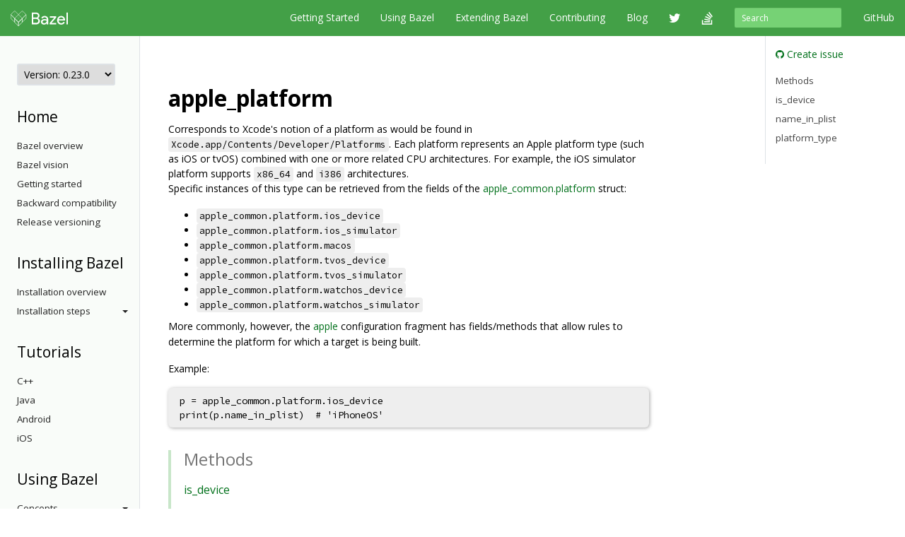

--- FILE ---
content_type: text/css
request_url: https://docs.bazel.build/css/main.css
body_size: 11136
content:
@charset "UTF-8";
html {
  position: relative;
  min-height: 100%;
  font-size: 100%; }

body {
  padding-top: 50px;
  color: #000;
  font-family: "Open Sans", "Helvetica Neue", Helvetica, Arial, sans-serif;
  line-height: 1.5; }

a {
  color: #00701a;
  font-weight: 500; }
  a:hover, a:focus {
    color: #00d632; }
  a code {
    color: #00701a; }

h1,
h2,
h3,
h4,
h5,
h6 {
  color: #000;
  margin-top: 2rem;
  margin-bottom: 1rem; }

h1 code,
h2 code,
h3 code,
h4 code,
h5 code,
h6 code {
  color: #000;
  background: transparent; }

h1 {
  font-size: 31.5px;
  font-weight: 700; }

h2 {
  font-size: 28px; }
  h2 code {
    font-size: 24px; }

h3 {
  font-size: 21px; }
  h3 code {
    font-size: 20px; }

h4 {
  font-size: 18.9px; }
  h4 code {
    font-size: 18px; }

h5 {
  font-size: 16.1px; }

h6 {
  font-size: 14px; }

p,
li {
  font-size: 14px;
  line-height: 1.5; }

pre {
  padding: 8px 16px;
  margin: 8px 0;
  font-family: "Monaco", "Source Code Pro", monospace;
  background-color: #eee;
  border: 0;
  font-size: 100%;
  line-height: 20px;
  color: #000;
  border-radius: 6px;
  box-shadow: 1px 1px 5px #aaa; }

code {
  font-family: "Monaco", "Source Code Pro", monospace;
  font-size: 13px;
  background-color: #eee;
  color: #000; }

.btn-lg {
  font-size: 14px;
  text-transform: uppercase; }

@media (min-width: 768px) {
  .container {
    width: 100%;
    max-width: 100%; } }
@media (min-width: 992px) {
  .content {
    max-width: 85%; } }
.content {
  padding: 40px 10px; }
  .content p {
    line-height: 22px;
    margin-bottom: 1rem; }

.btn-success {
  border-radius: 2px;
  box-shadow: 0 2px 2px 0 rgba(0, 0, 0, 0.14), 0 3px 1px -2px rgba(0, 0, 0, 0.2), 0 1px 5px 0 rgba(0, 0, 0, 0.12);
  border: 0; }

.well {
  background-color: #eee;
  border-color: #eee;
  box-shadow: none; }

.vpad {
  padding-top: 0px; }

.page-title-bar {
  background-color: #76d275;
  padding-top: 20px;
  padding-bottom: 20px; }
  .page-title-bar h1,
  .page-title-bar h2,
  .page-title-bar h3,
  .page-title-bar h4,
  .page-title-bar h5,
  .page-title-bar h6 {
    margin: 8px 0 4px;
    color: #fff; }

.gsc-control-cse *,
.gsc-control-cse *::before,
.gsc-control-cse *::after {
  -webkit-box-sizing: content-box !important;
  -moz-box-sizing: content-box !important;
  box-sizing: content-box !important; }

dd > code > a,
dl > dt > code > a {
  color: #000; }

dl > dt {
  margin-top: 1.5rem;
  margin-bottom: .5rem; }

.footer {
  margin-top: 40px;
  background-color: #424242;
  color: #fff;
  padding: 20px; }
  .footer .text-muted {
    color: #e0e0e0; }
  .footer a {
    color: #e0e0e0; }
    .footer a:hover, .footer a:focus {
      color: #fff;
      text-decoration: none; }

.navbar-inverse {
  margin-bottom: 0;
  background-color: #43a047;
  border-bottom: 1px solid #43a047; }
  .navbar-inverse .navbar-brand .navbar-logo {
    height: 22px; }
  .navbar-inverse a.navbar-brand {
    color: #fff; }
    .navbar-inverse a.navbar-brand:focus, .navbar-inverse a.navbar-brand:hover {
      color: #444;
      background-color: #43a047; }
  .navbar-inverse .navbar-nav > li > a {
    color: #fff; }
    .navbar-inverse .navbar-nav > li > a:focus, .navbar-inverse .navbar-nav > li > a:hover {
      color: #444;
      background-color: #76d275; }
    .navbar-inverse .navbar-nav > li > a.nav-icon {
      font-size: 18px; }
  .navbar-inverse .navbar-nav > li.active > a {
    background-color: #76d275; }
    .navbar-inverse .navbar-nav > li.active > a:focus, .navbar-inverse .navbar-nav > li.active > a:hover {
      background-color: #76d275; }
  .navbar-inverse .navbar-form {
    border-color: #43a047; }
    .navbar-inverse .navbar-form .input-sm {
      margin-top: 2px; }
    .navbar-inverse .navbar-form input[type="search"] {
      background-color: #76d275;
      border-color: #43a047; }
      .navbar-inverse .navbar-form input[type="search"]::placeholder {
        color: #fff; }
      .navbar-inverse .navbar-form input[type="search"]:focus, .navbar-inverse .navbar-form input[type="search"]:active {
        background-color: #fff; }
  .navbar-inverse .navbar-toggle {
    border: 1px solid #43a047; }
    .navbar-inverse .navbar-toggle.active, .navbar-inverse .navbar-toggle:focus, .navbar-inverse .navbar-toggle:hover {
      background-color: #76d275; }
  .navbar-inverse .navbar-collapse {
    border-color: #43a047; }

@media (max-width: 768px) {
  #cse-search-box {
    margin-top: 0;
    margin-bottom: 0; } }
.sidebar {
  border-right: 1px solid #dee2e6;
  background-color: rgba(67, 160, 71, 0.03);
  padding-top: 40px;
  padding-left: 1.5rem;
  margin-left: -15px; }
  .sidebar li {
    font-size: 13.3px; }
  .sidebar h4 {
    padding-right: 1rem; }
  .sidebar ul.sidebar-nav {
    list-style-type: none;
    padding: 0; }
    .sidebar ul.sidebar-nav li.sidebar-nav-heading {
      padding: 10px 0;
      margin: 0;
      display: block;
      font-size: 16px;
      font-weight: 300; }
    .sidebar ul.sidebar-nav li ul li a {
      color: #495057; }
    .sidebar ul.sidebar-nav li a {
      padding: 4px 1rem 4px 0;
      display: block;
      color: #222;
      font-weight: 400; }
      .sidebar ul.sidebar-nav li a:focus {
        text-decoration: none; }
      .sidebar ul.sidebar-nav li a:active, .sidebar ul.sidebar-nav li a:hover {
        border-right: 4px solid #66bb6a;
        text-decoration: none; }
      .sidebar ul.sidebar-nav li a .caret {
        float: right;
        margin-top: 8px;
        margin-right: 0px; }
    .sidebar ul.sidebar-nav li.active a {
      border-right: 4px solid #66bb6a;
      font-weight: 700; }
    .sidebar ul.sidebar-nav ul.sidebar-nav {
      padding-left: 10px; }
  .sidebar select {
    padding: 3px 4px;
    border: 2px solid #dee2e6;
    border-radius: 3px;
    width: 80%; }

.sidebar-toggle {
  margin-top: 50px; }

@media (max-width: 991px) {
  .right-sidebar {
    display: none; } }
@media (min-width: 992px) {
  .sidebar-toggle {
    display: none; }

  .sidebar.collapse {
    display: block; }

  @supports (position: sticky) {
    .sticky-sidebar {
      position: sticky;
      top: 50px;
      height: calc(95vh);
      overflow-y: auto; } } }
.right-sidebar {
  border-left: 1px solid #dee2e6;
  padding-top: 1rem;
  padding-bottom: 1rem;
  padding-left: 1em; }
  .right-sidebar .gh-links {
    padding-left: 0;
    list-style-type: none; }
    .right-sidebar .gh-links li {
      padding-bottom: .4rem; }
  .right-sidebar a {
    font-weight: 400; }

.page-toc {
  padding-left: 0;
  list-style-type: none; }
  .page-toc li {
    margin-top: .3rem;
    line-height: 1.7;
    font-size: 13.3px; }
    .page-toc li a {
      color: #444; }

.page-toc-sublist {
  padding-left: 1em;
  list-style-type: none; }
  .page-toc-sublist li {
    line-height: 1.7; }
    .page-toc-sublist li a {
      color: #666; }

pre.rule-signature {
  white-space: normal;
  word-wrap: break-word;
  word-break: normal; }

colgroup .col-param {
  width: 25%; }
colgroup .col-description {
  width: 75%; }

.table-params {
  border: 1px solid #81c784; }
  .table-params thead > tr > th {
    color: #fff;
    border: 1px solid #81c784;
    background-color: #81c784; }
  .table-params tbody > tr > td {
    background-color: #e8f5e9;
    border: 1px solid #81c784; }

.table-implicit {
  border: 1px solid #c0c0c0; }
  .table-implicit thead > tr > th {
    color: #fff;
    border: 1px solid #c0c0c0;
    background-color: #c0c0c0; }
  .table-implicit tbody > tr > td {
    background-color: #f0f0f0;
    border: 1px solid #c0c0c0; }

ul.hlist {
  margin: 0;
  padding: 0; }

ul.hlist li {
  margin: 0;
  display: inline; }

ul.hlist li:after {
  content: ' · ';
  margin: 0 1ex;
  font-weight: bold; }

ul.hlist li:last-child:after {
  content: none; }

.toc {
  border-left: 4px solid #c8e6c9;
  padding-left: 18px;
  margin-bottom: 20px; }
  .toc h1,
  .toc h2 {
    font-size: 24px;
    color: #757575;
    margin-bottom: 12px; }
  .toc ul {
    list-style: none;
    padding-left: 0;
    margin-top: 0; }
    .toc ul li {
      line-height: 36px;
      font-size: 16px;
      font-weight: 400; }

dt {
  margin-top: 0.5em; }

dd {
  margin-left: 2em; }

caption {
  padding-top: 5px;
  padding-bottom: 5px;
  color: #fff;
  text-align: left; }

th {
  text-align: left; }

table {
  background-color: #fff;
  width: 100%;
  max-width: 100%;
  margin-bottom: 1.5; }
  table > thead > tr > th,
  table > thead > tr > td,
  table > tbody > tr > th,
  table > tbody > tr > td,
  table > tfoot > tr > th,
  table > tfoot > tr > td {
    padding: 5px;
    line-height: 1.5;
    vertical-align: top;
    border-top: 1px solid #43a047; }
  table > thead > tr > th {
    vertical-align: bottom;
    border-bottom: 2px solid #43a047; }
  table > caption + thead > tr:first-child > th,
  table > caption + thead > tr:first-child > td,
  table > colgroup + thead > tr:first-child > th,
  table > colgroup + thead > tr:first-child > td,
  table > thead:first-child > tr:first-child > th,
  table > thead:first-child > tr:first-child > td {
    border-top: 0; }
  table > tbody + tbody {
    border-top: 2px solid #43a047; }

.highlight .hll {
  background-color: #e0e0e0; }

.highlight {
  background: #eee;
  color: #212121; }

.highlight .c {
  color: #9e9e9e; }

.highlight .err {
  color: #f44336; }

.highlight .k {
  color: #9c27b0; }

.highlight .l {
  color: #ff9800; }

.highlight .n {
  color: #212121; }

.highlight .o {
  color: #009688; }

.highlight .p {
  color: #212121; }

.highlight .cm {
  color: #9e9e9e; }

.highlight .cp {
  color: #9e9e9e; }

.highlight .c1 {
  color: #9e9e9e; }

.highlight .cs {
  color: #9e9e9e; }

.highlight .gd {
  color: #f44336; }

.highlight .ge {
  font-style: italic; }

.highlight .gh {
  color: #212121;
  font-weight: bold; }

.highlight .gi {
  color: #4caf50; }

.highlight .gp {
  color: #9e9e9e;
  font-weight: bold; }

.highlight .gs {
  font-weight: bold; }

.highlight .gu {
  color: #009688;
  font-weight: bold; }

.highlight .kc {
  color: #9c27b0; }

.highlight .kd {
  color: #9c27b0; }

.highlight .kn {
  color: #009688; }

.highlight .kp {
  color: #9c27b0; }

.highlight .kr {
  color: #9c27b0; }

.highlight .kt {
  color: #ffc107; }

.highlight .ld {
  color: #4caf50; }

.highlight .m {
  color: #ff9800; }

.highlight .s {
  color: #4caf50; }

.highlight .na {
  color: #2196f3; }

.highlight .nb {
  color: #212121; }

.highlight .nc {
  color: #ffc107; }

.highlight .no {
  color: #f44336; }

.highlight .nd {
  color: #009688; }

.highlight .ni {
  color: #212121; }

.highlight .ne {
  color: #f44336; }

.highlight .nf {
  color: #2196f3; }

.highlight .nl {
  color: #212121; }

.highlight .nn {
  color: #ffc107; }

.highlight .nx {
  color: #2196f3; }

.highlight .py {
  color: #212121; }

.highlight .nt {
  color: #009688; }

.highlight .nv {
  color: #f44336; }

.highlight .ow {
  color: #009688; }

.highlight .w {
  color: #212121; }

.highlight .mf {
  color: #ff9800; }

.highlight .mh {
  color: #ff9800; }

.highlight .mi {
  color: #ff9800; }

.highlight .mo {
  color: #ff9800; }

.highlight .sb {
  color: #4caf50; }

.highlight .sc {
  color: #212121; }

.highlight .sd {
  color: #9e9e9e; }

.highlight .s2 {
  color: #4caf50; }

.highlight .se {
  color: #ff9800; }

.highlight .sh {
  color: #4caf50; }

.highlight .si {
  color: #ff9800; }

.highlight .sx {
  color: #4caf50; }

.highlight .sr {
  color: #4caf50; }

.highlight .s1 {
  color: #4caf50; }

.highlight .ss {
  color: #4caf50; }

.highlight .bp {
  color: #212121; }

.highlight .vc {
  color: #f44336; }

.highlight .vg {
  color: #f44336; }

.highlight .vi {
  color: #f44336; }

.highlight .il {
  color: #ff9800; }
